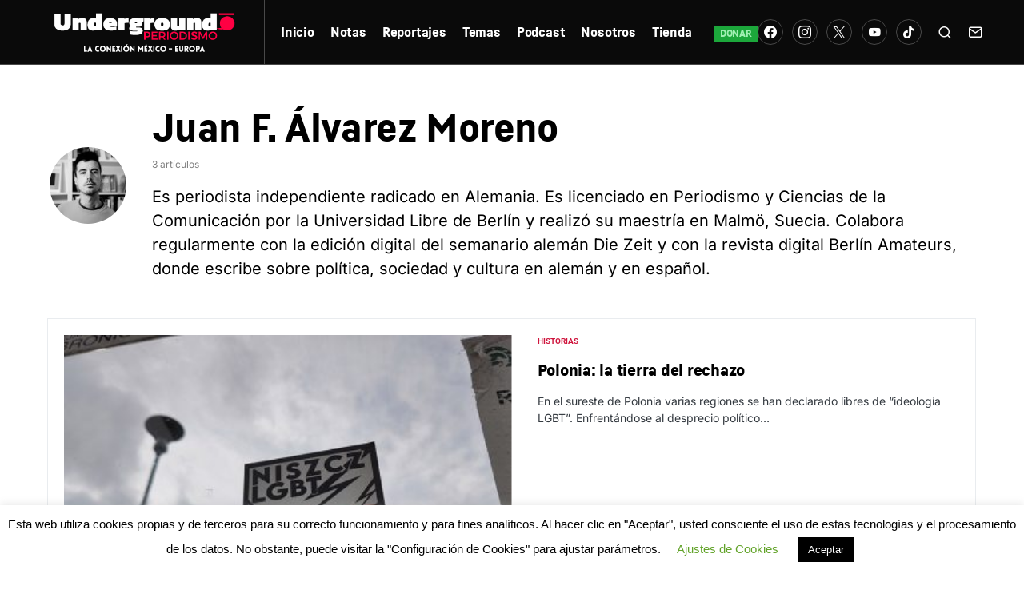

--- FILE ---
content_type: text/html; charset=utf-8
request_url: https://www.google.com/recaptcha/api2/anchor?ar=1&k=6LcscbYZAAAAAKYf8tVyJ-4zv7lgKU8O3TidRFLJ&co=aHR0cHM6Ly91bmRlcmdyb3VuZHBlcmlvZGlzbW8uY29tOjQ0Mw..&hl=en&v=TkacYOdEJbdB_JjX802TMer9&size=invisible&anchor-ms=20000&execute-ms=15000&cb=soovx7wvzz65
body_size: 45644
content:
<!DOCTYPE HTML><html dir="ltr" lang="en"><head><meta http-equiv="Content-Type" content="text/html; charset=UTF-8">
<meta http-equiv="X-UA-Compatible" content="IE=edge">
<title>reCAPTCHA</title>
<style type="text/css">
/* cyrillic-ext */
@font-face {
  font-family: 'Roboto';
  font-style: normal;
  font-weight: 400;
  src: url(//fonts.gstatic.com/s/roboto/v18/KFOmCnqEu92Fr1Mu72xKKTU1Kvnz.woff2) format('woff2');
  unicode-range: U+0460-052F, U+1C80-1C8A, U+20B4, U+2DE0-2DFF, U+A640-A69F, U+FE2E-FE2F;
}
/* cyrillic */
@font-face {
  font-family: 'Roboto';
  font-style: normal;
  font-weight: 400;
  src: url(//fonts.gstatic.com/s/roboto/v18/KFOmCnqEu92Fr1Mu5mxKKTU1Kvnz.woff2) format('woff2');
  unicode-range: U+0301, U+0400-045F, U+0490-0491, U+04B0-04B1, U+2116;
}
/* greek-ext */
@font-face {
  font-family: 'Roboto';
  font-style: normal;
  font-weight: 400;
  src: url(//fonts.gstatic.com/s/roboto/v18/KFOmCnqEu92Fr1Mu7mxKKTU1Kvnz.woff2) format('woff2');
  unicode-range: U+1F00-1FFF;
}
/* greek */
@font-face {
  font-family: 'Roboto';
  font-style: normal;
  font-weight: 400;
  src: url(//fonts.gstatic.com/s/roboto/v18/KFOmCnqEu92Fr1Mu4WxKKTU1Kvnz.woff2) format('woff2');
  unicode-range: U+0370-0377, U+037A-037F, U+0384-038A, U+038C, U+038E-03A1, U+03A3-03FF;
}
/* vietnamese */
@font-face {
  font-family: 'Roboto';
  font-style: normal;
  font-weight: 400;
  src: url(//fonts.gstatic.com/s/roboto/v18/KFOmCnqEu92Fr1Mu7WxKKTU1Kvnz.woff2) format('woff2');
  unicode-range: U+0102-0103, U+0110-0111, U+0128-0129, U+0168-0169, U+01A0-01A1, U+01AF-01B0, U+0300-0301, U+0303-0304, U+0308-0309, U+0323, U+0329, U+1EA0-1EF9, U+20AB;
}
/* latin-ext */
@font-face {
  font-family: 'Roboto';
  font-style: normal;
  font-weight: 400;
  src: url(//fonts.gstatic.com/s/roboto/v18/KFOmCnqEu92Fr1Mu7GxKKTU1Kvnz.woff2) format('woff2');
  unicode-range: U+0100-02BA, U+02BD-02C5, U+02C7-02CC, U+02CE-02D7, U+02DD-02FF, U+0304, U+0308, U+0329, U+1D00-1DBF, U+1E00-1E9F, U+1EF2-1EFF, U+2020, U+20A0-20AB, U+20AD-20C0, U+2113, U+2C60-2C7F, U+A720-A7FF;
}
/* latin */
@font-face {
  font-family: 'Roboto';
  font-style: normal;
  font-weight: 400;
  src: url(//fonts.gstatic.com/s/roboto/v18/KFOmCnqEu92Fr1Mu4mxKKTU1Kg.woff2) format('woff2');
  unicode-range: U+0000-00FF, U+0131, U+0152-0153, U+02BB-02BC, U+02C6, U+02DA, U+02DC, U+0304, U+0308, U+0329, U+2000-206F, U+20AC, U+2122, U+2191, U+2193, U+2212, U+2215, U+FEFF, U+FFFD;
}
/* cyrillic-ext */
@font-face {
  font-family: 'Roboto';
  font-style: normal;
  font-weight: 500;
  src: url(//fonts.gstatic.com/s/roboto/v18/KFOlCnqEu92Fr1MmEU9fCRc4AMP6lbBP.woff2) format('woff2');
  unicode-range: U+0460-052F, U+1C80-1C8A, U+20B4, U+2DE0-2DFF, U+A640-A69F, U+FE2E-FE2F;
}
/* cyrillic */
@font-face {
  font-family: 'Roboto';
  font-style: normal;
  font-weight: 500;
  src: url(//fonts.gstatic.com/s/roboto/v18/KFOlCnqEu92Fr1MmEU9fABc4AMP6lbBP.woff2) format('woff2');
  unicode-range: U+0301, U+0400-045F, U+0490-0491, U+04B0-04B1, U+2116;
}
/* greek-ext */
@font-face {
  font-family: 'Roboto';
  font-style: normal;
  font-weight: 500;
  src: url(//fonts.gstatic.com/s/roboto/v18/KFOlCnqEu92Fr1MmEU9fCBc4AMP6lbBP.woff2) format('woff2');
  unicode-range: U+1F00-1FFF;
}
/* greek */
@font-face {
  font-family: 'Roboto';
  font-style: normal;
  font-weight: 500;
  src: url(//fonts.gstatic.com/s/roboto/v18/KFOlCnqEu92Fr1MmEU9fBxc4AMP6lbBP.woff2) format('woff2');
  unicode-range: U+0370-0377, U+037A-037F, U+0384-038A, U+038C, U+038E-03A1, U+03A3-03FF;
}
/* vietnamese */
@font-face {
  font-family: 'Roboto';
  font-style: normal;
  font-weight: 500;
  src: url(//fonts.gstatic.com/s/roboto/v18/KFOlCnqEu92Fr1MmEU9fCxc4AMP6lbBP.woff2) format('woff2');
  unicode-range: U+0102-0103, U+0110-0111, U+0128-0129, U+0168-0169, U+01A0-01A1, U+01AF-01B0, U+0300-0301, U+0303-0304, U+0308-0309, U+0323, U+0329, U+1EA0-1EF9, U+20AB;
}
/* latin-ext */
@font-face {
  font-family: 'Roboto';
  font-style: normal;
  font-weight: 500;
  src: url(//fonts.gstatic.com/s/roboto/v18/KFOlCnqEu92Fr1MmEU9fChc4AMP6lbBP.woff2) format('woff2');
  unicode-range: U+0100-02BA, U+02BD-02C5, U+02C7-02CC, U+02CE-02D7, U+02DD-02FF, U+0304, U+0308, U+0329, U+1D00-1DBF, U+1E00-1E9F, U+1EF2-1EFF, U+2020, U+20A0-20AB, U+20AD-20C0, U+2113, U+2C60-2C7F, U+A720-A7FF;
}
/* latin */
@font-face {
  font-family: 'Roboto';
  font-style: normal;
  font-weight: 500;
  src: url(//fonts.gstatic.com/s/roboto/v18/KFOlCnqEu92Fr1MmEU9fBBc4AMP6lQ.woff2) format('woff2');
  unicode-range: U+0000-00FF, U+0131, U+0152-0153, U+02BB-02BC, U+02C6, U+02DA, U+02DC, U+0304, U+0308, U+0329, U+2000-206F, U+20AC, U+2122, U+2191, U+2193, U+2212, U+2215, U+FEFF, U+FFFD;
}
/* cyrillic-ext */
@font-face {
  font-family: 'Roboto';
  font-style: normal;
  font-weight: 900;
  src: url(//fonts.gstatic.com/s/roboto/v18/KFOlCnqEu92Fr1MmYUtfCRc4AMP6lbBP.woff2) format('woff2');
  unicode-range: U+0460-052F, U+1C80-1C8A, U+20B4, U+2DE0-2DFF, U+A640-A69F, U+FE2E-FE2F;
}
/* cyrillic */
@font-face {
  font-family: 'Roboto';
  font-style: normal;
  font-weight: 900;
  src: url(//fonts.gstatic.com/s/roboto/v18/KFOlCnqEu92Fr1MmYUtfABc4AMP6lbBP.woff2) format('woff2');
  unicode-range: U+0301, U+0400-045F, U+0490-0491, U+04B0-04B1, U+2116;
}
/* greek-ext */
@font-face {
  font-family: 'Roboto';
  font-style: normal;
  font-weight: 900;
  src: url(//fonts.gstatic.com/s/roboto/v18/KFOlCnqEu92Fr1MmYUtfCBc4AMP6lbBP.woff2) format('woff2');
  unicode-range: U+1F00-1FFF;
}
/* greek */
@font-face {
  font-family: 'Roboto';
  font-style: normal;
  font-weight: 900;
  src: url(//fonts.gstatic.com/s/roboto/v18/KFOlCnqEu92Fr1MmYUtfBxc4AMP6lbBP.woff2) format('woff2');
  unicode-range: U+0370-0377, U+037A-037F, U+0384-038A, U+038C, U+038E-03A1, U+03A3-03FF;
}
/* vietnamese */
@font-face {
  font-family: 'Roboto';
  font-style: normal;
  font-weight: 900;
  src: url(//fonts.gstatic.com/s/roboto/v18/KFOlCnqEu92Fr1MmYUtfCxc4AMP6lbBP.woff2) format('woff2');
  unicode-range: U+0102-0103, U+0110-0111, U+0128-0129, U+0168-0169, U+01A0-01A1, U+01AF-01B0, U+0300-0301, U+0303-0304, U+0308-0309, U+0323, U+0329, U+1EA0-1EF9, U+20AB;
}
/* latin-ext */
@font-face {
  font-family: 'Roboto';
  font-style: normal;
  font-weight: 900;
  src: url(//fonts.gstatic.com/s/roboto/v18/KFOlCnqEu92Fr1MmYUtfChc4AMP6lbBP.woff2) format('woff2');
  unicode-range: U+0100-02BA, U+02BD-02C5, U+02C7-02CC, U+02CE-02D7, U+02DD-02FF, U+0304, U+0308, U+0329, U+1D00-1DBF, U+1E00-1E9F, U+1EF2-1EFF, U+2020, U+20A0-20AB, U+20AD-20C0, U+2113, U+2C60-2C7F, U+A720-A7FF;
}
/* latin */
@font-face {
  font-family: 'Roboto';
  font-style: normal;
  font-weight: 900;
  src: url(//fonts.gstatic.com/s/roboto/v18/KFOlCnqEu92Fr1MmYUtfBBc4AMP6lQ.woff2) format('woff2');
  unicode-range: U+0000-00FF, U+0131, U+0152-0153, U+02BB-02BC, U+02C6, U+02DA, U+02DC, U+0304, U+0308, U+0329, U+2000-206F, U+20AC, U+2122, U+2191, U+2193, U+2212, U+2215, U+FEFF, U+FFFD;
}

</style>
<link rel="stylesheet" type="text/css" href="https://www.gstatic.com/recaptcha/releases/TkacYOdEJbdB_JjX802TMer9/styles__ltr.css">
<script nonce="Qb2HRYDtqK4rod1FdiHQiQ" type="text/javascript">window['__recaptcha_api'] = 'https://www.google.com/recaptcha/api2/';</script>
<script type="text/javascript" src="https://www.gstatic.com/recaptcha/releases/TkacYOdEJbdB_JjX802TMer9/recaptcha__en.js" nonce="Qb2HRYDtqK4rod1FdiHQiQ">
      
    </script></head>
<body><div id="rc-anchor-alert" class="rc-anchor-alert"></div>
<input type="hidden" id="recaptcha-token" value="[base64]">
<script type="text/javascript" nonce="Qb2HRYDtqK4rod1FdiHQiQ">
      recaptcha.anchor.Main.init("[\x22ainput\x22,[\x22bgdata\x22,\x22\x22,\[base64]/[base64]/[base64]/[base64]/[base64]/[base64]/[base64]/[base64]/[base64]/[base64]/[base64]/[base64]/[base64]/[base64]\\u003d\x22,\[base64]\x22,\x22XsKew4oaw6fChcO0S8O6wod+OsKoHsK1eVRaw7HDrz3DpMK/wpbCsXfDvl/DiTALaB8XewAWV8KuwrZOwrtGIxo1w6TCrRtrw63CiUVDwpAPKEjClUY2w63Cl8Kqw4B4D3fCmF/Ds8KNJMKpwrDDjFA/IMK2woPDhsK1I1Qlwo3CoMOYXcOVwo7DriTDkF0JfMK4wrXDrcOVYMKWwrx/w4UcMWXCtsKkNwx8KiLCnUTDnsK2w4TCmcOtw6vCs8OwZMKXwrvDphTDiw7Dm2I+wrrDscKtf8KBEcKeFXkdwrMQwoA6eAXDkgl4w7rCoDfCl3l2wobDjSzDp0ZUw4fDomUOw5YBw67DrCDCsiQ/w6vCsnpjH3BtcWLDsiErGcOeTFXCq8OaW8OcwqNUDcK9wofCnsOAw6TClhXCnnguFiIaGF0/w6jDnStbWAfCu2hUwpTCqMOiw6ZTE8O/[base64]/DlTLDkkvCjcO2wr9KEh7CqmM/wqZaw79yw6FcJMOrNR1aw4XCgsKQw63CviLCkgjChU3ClW7CgTBhV8OvE0dCFMK4wr7DgRMrw7PCqjPDq8KXJsKCBUXDmcKLw4jCpyvDhjI+w5zCsRMRQ3F3wr9YLsOjBsK3w5DCnH7CjUjCtcKNWMKcBRpeRSYWw6/Dm8KLw7LCrXlqWwTDniI4AsOhZAF7TwnDl0zDgzASwqYcwqAxaMKKwpJ1w4UNwol+eMOlU3E9KR/CoVzCjzUtVx0pQxLDmMKew4k7w7XDs8OQw5t7woPCqsKZOgFmwqzCtTDCtXxPS8OJcsKuwqDCmsKAwqfCisOjXWvDvMOjb1XDnCFSWGhwwqdOwqAkw6fCvsK0wrXCscKAwqEfTj/Ds1kHw5zCqMKjeTJow5lVw51nw6bCmsKzw5DDrcO+RSRXwrw9wqVcaSnCt8K/w6YLwox4wr9EawLDoMK4BDcoABvCqMKXLcOcwrDDgMOQWsKmw4IsOMK+wqwjwr3CscK4a3Nfwq0nw49mwrEsw6XDpsKQW8KCwpByXQ7CpGM6w44LfS0+wq0jw5vDkMO5wrbDsMKOw7wHwrhNDFHDmMK2wpfDuFPCoMOjYsKDw5/ChcKnasKtCsOkXirDocK/dmTDh8KhGsOxdmvCjMOQd8OMw7VvQcKNw7PCqW17wpAQfjsXwo7DsG3DrcOXwq3DiMK8AR9/w4vDlsObwpnCqmvCpCFQwqVtRcOpbMOMwofCtMKUwqTChn/CgMO+f8KxDcKWwq7DvGVaYXZPRcKGVsK8HcKhwpnCrcKKw6Qow5tDw5LCvwgHwrjCoGDDkVDCtnjClFw4w7PDpMKEF8KLwodzQjEJwrDCpMOeK3/Cs2B7wr1Dw7NaaMOEUnQFZcKPHn3Dogt9wp8jwrTCuMORdcKxYcORwo1Mw5/DtcKWYMKufcKAbsKeHlg6wqzCisKqEC/Dr2vDmcKBdHAlLjEyOy3CusO4EMKcw5F+AcK5wpxFBUXClhXClEbCt0jChcK9eT/[base64]/DpcKhMQTDpMOedcOpwqHCgzrDtcK1NA4RMcOQd2o8ZcO+Hg3DjA8rO8KRw4LCtcOxK3DDiEnCusOWwrbCtcKfScO9w6PCjDnCkMKdwrhewpEiOR/[base64]/DtMKyPhkJw4Axw7nCqcK4YADCq8OPe8OTbsKPc8OXf8KbDsOtwrjCuyl1wrdSd8OSNsKXw5xzw7h6R8OQaMKKUMO3A8Kgw68LMkPCjnfDicO6wp/DksOjS8K3w5vDgMKpw4ZVAsKXBsOjw6UIwqpRw6d8wpBSwqbDgMOXw4XDvWtyY8KxDcKcw69nwqTCncKWw4k1VAdfw4rDm2pYKz/CqEMuAcKAw4gfwp/CqwVdwpnDjhPDlcOMwqjDqcOhw4PCnsKewq5ybsKODQbCosOjNcK5X8KCwpQ6w6LDtVgbwoXCkV5hw4fDp1NyUh/DvnHCgcK3wr3DtcO/[base64]/wq/CilnDv8Kcw50XwrVGw54ySsObwotcwovCuCR7OnjDtsO1w6ICTmYvw7XDhzrCosKNw6Epw7DDtT3DuhFCShbDgG3DjT8LCEvCjzTCjMK/w5vCm8Ktw4JXdsO0W8K8w7/Dlx3DjEzCqhHCnUTDjmfDqMKuw4NJw5Fmw7phPXrCtsO7wrXDgMKIw53Cu1TDjcKVw5VnGw5pwqgjw4dAUS3Cj8KFwqsMw7ElKTzDjMK0UcKFQ3QcwoRpGmbCmMOewqXDo8OKRHHClFnCqMOtScK+IcKowpPCrcKQDWdhwr/[base64]/CmcOqwq7CsGgow4hDwoPCoEfDiMOTwrAlwq0wTC7DojTCs8K3w50kwp7Cv8K4wrzChsOeKVsgwrrDvUFpAl/DvMK1V8OcFMKXwpVuX8KSHMKbwoEwF18iBSNPw53DnFHClycKJ8O0NV/Dj8OXeRPDqsOmasKzwpZ5X0rCmBpjVjPDoW12wqF1woLDrUo3w5MyCMKafHoOF8Osw6AvwqoJCAJAH8OSwos1WcKDIsKOYMO9RyPCvsOTw6B7w6jCj8OMw6zDp8OGSQbDmsKRBsKkMcOFLS3DnGfDmMO8w53CjsOMw4V+w7/DocOcw73CtMOdQyVxD8KEwqlyw6fCuWR0Zm/Dnl0pbcK9w53DiMO2w607dMKNOcOQSMK1w6jCvCReKsOCw6fDmXXDv8OXbAgqwpPDrycLBcOQbXDCjMKzw5pnwq1LwpzDthxMw63CocOQw7TDplh3wpHDksKDCWVMwrfCtcKVTcKqwolUfxB+w58qw6DCi3QewrnChw9fdhbDpC/CoQfCmMKQIMOYwpgtUQzCjgbDvi/CpB3DgXUZwqpXwoZvw5zCkgLDuDfCk8OEP2fDkmrDt8K3fsK7OBpxFk3DgWsawozCv8Kcw47DlMOjw6vDrx/DnzDDgE/CkjHDgMKQB8KHwpw5w6pFdG9tw7HCvmJAw74rBV5Aw4pELcKwOBfCintIwoUKasKsKMKow6Ycw6/DucOWc8O6M8OWNXgpwqzCmcKob2BsTMKzwoQwwoHDgSDDsHHDpMK+wr89Z10rQHZnwrZVw7Qew4Rxw5hDNWIsP0vCiQNhwoNYwo1xw5TCjMOew4zDnSbCvcKYNB/DgXLDucKNwpgiwqdLRSDCrMK8B0ZVZENGIgbDhBFyw5XClcKEHcOxf8KBaXwBw4Q7wo/DicOOwpkGEsOFwoxgJsKew7sbwpQIJB1kw7XChsOww67Dp8KGUsKswopMwrHCucOVwqt8w58rwqjCs3grQSDDk8KEZ8Ktw6p5aMOuCcK+WgjCmcOzOxZ7w5nCicKsYsKQPWTDmQjCssKJRcKcIcO6QsOUwrwjw5/[base64]/G2PCsCkWHwQtM8Kzw6vDgxTDmsKQRUQJwqRhw4TDp0sZLsKyOBjDsXUbw7XCq1QaQsO4w67Cnz1WUT/CrcK6dAoKcCXCuH4Uwo0Rw4ocUHBqw4whKsOtWcKBA3cEKHgIwpHDhsK2FFvDogFZUADDvyRRa8O/VsK7wopId2JEw7YQw7nCnTTCgsK5wo5aM0XDgsKZD0DDmFk2w4MnORZTIwJxwq/DqcObw5TDgMK+w7nDiVfCvGFPPcOcwpZ2bcK/DV7Du09vwp7CjsK9wq7DsMOqwq/DogLCiSHDnMOmwoZ4wonDhcOzbFwXMsK6w6rCki/[base64]/DmgPDm8O5H8OmI8Opw6fDi8KieipaMQzDjml9N8OGJsOBcT8LD3Aywpkvw7jCgcKsPjMPPMOBwprDhcOEKcKkworDjMKQOnLDi0Inw74LD0law4Zqw5/Dl8KtF8KbDAMwd8K3wpUeaXNSRn7DpcKWw4scw6zDowDDnSUacWVQwqZBwqLDgsOvwpt3wqXCkRDCiMObBMOhw5LDuMO3RjPDmxDDrMOmwpAgcBE3w6w9wqxbw4fCll7Dnw8vH8OyXAx3wpvCoR/CkMOzK8KNAMOVIMK+w7PCo8KVw6J7O2tqw5PDgsOFw4XDtsKvw4oAY8KaV8Oww71WwonDhGPCncOAw53CnHDDvVBlERfDq8OWw7IMw4bDn2DCoMOXZcKrOMK6w7jDg8OIw7JUwprCtGXCuMKZw77DkHDCvsOmK8K9GcOidRDCscKBacOuBWJKwrZHw7vDnA/DiMOYw6tGwrsIUWtVw4fDvcKyw4/Dm8Otw4/DvsKZwrQIwrtKPsK9QcOIw73Cq8K+w7vDiMKqwr8Mw73DiwRhYHMJBsO3w58VwpLCrlTDnj/[base64]/CqsKoOcKCIDgJw4DDncKmwq7CqSxmwqPChMKyw607M8OSGsO/KsOhDARmFsKYwpjCqVp/UMKeeWUtYyXCi3HDssKoFilmw6/DvlxcwphlJAPDvCFMwr3DvBvCvXAEYVxuwq7CpGdUYcO3wpoowrfDozkjw4LDni5JasOMVcKsGsO+V8OCaEPDnBJPw4zCujHDgy1bVsKRw5BUwqPDosOTUsO/BnLDgcOxb8O4ScKdw7XDssKMCSNlVcOVw7HCpVjCt2wXw5gXccKmwo3ChsOFMSsGU8O1w6fDlHM+UMKNw7zCvVHDmMOJw5dzVF5dwrHDvVzCscOQw6Y2w5fDosKaw47Dpn5wR1nCp8KXGcKkwpnCncKhwrouw7HCqMKwOX/DnsK2WA3CmMKXVA7CrhjCm8KCfzXDrDLDjcKXw4VXFMOBe8KoL8KGACLDvMOwVcOOEsOqA8KfwovDi8K/cklpw5nCt8OoCVTCgsOCHcK4DcOewq9owq9vasKQw6PDlcOufMOXGCzCkxjCncKwwr0IwqRMw45qw4DCuHzDsmvCmBnCuz7DmcObY8O9wqbCtsOCwqbDhsOCw7DDjWQcB8OeJVnDvggWw4jCkm4Ow4t9PlLCoCzCnGnChcOQdcOeV8O9XsO/WxVcGWsEwrRlGMKSw6XCpSF0w5QFw7zDncKce8OFw5Z8w5nDpj7CmhE2DwrDr0rCsDM9w69nw6tSFFjCgcO5w7TChcKVw5E8w7nDu8ORw4R/wo4ea8OYF8OyU8KBb8O+wqfCiMOyw5vDocK/CWwbEgdQwr3DgMKqJhDCoQp9L8OUZcO/w5rCj8KLGcOzdMKuwpfDo8OywoDDjcOFCQ99w4hCwr42DMO2KMK/UcOywp5uDMKfORXCvE3DlsKOwosqagPCrDbCtsOFe8KAZsKnFsKiw5wABsKlS20KVSvDglzDsMK7w6FFFnrDoDZqViN8dhEZIsOBwpnCqMO5fMOCZ2wxPWnCqMOFa8OUHsKowqAeVcOQwpZ4B8KCwr4xFSc/NiY6Vz8JSMOUblHCrRnDsjguwrkCw4LCmsKpThBtw5tdO8KAwqrCkMKAwqvCgsOGw5TCicO1HcKswp42wpvDt2vDhMKGZsO+dMONay3DgmFkw700VMOMwrzDqFECwpwZTMK4EBnDocOjw6FNwq/CsWgvw4zCgXZgw67DrmULwql5w4VZOnHCqsOdJcKrw6QuwqrCucKAw6TCmWfDrcKJccKdw4DDhMKHRMOWwpjCo2XDpMOwCx3DjFoZUsORwrPCj8KALxpfw7RgwrhxHn4pTcKewoPDnsOcwrrCql7DksOQw4xIZQbCssKyOcOfwqbCkXszw7/CqsKtwp4BGMK0wp8Uc8OaHgLCh8O6BSrDkkvCsg7DkDvDrMOjw4wXwr/Dg2RoNhJEw6/DnmbDlwt1F2gyLcOKWsKJRVTDi8KcJUMeIAzDtHfCi8O1w4Yqw43Do8KFwq1Yw55ow6bDjCfDisKpXUPCvVHCrTQfw4XDk8KYw6tIc8KYw6PCsXQXw6DCi8KowpoGw57CqTpSM8OUZz3DlsKBZMO9w59lw5w/JiTDhMKYfGDCj19wwr8QRsOqwqXCojjCjcKtwpJTw7zDqgE/wp4nwq7DnRXCnUXDr8O2wrzClB/[base64]/DnnZNw5cawoHDqsK/TFoUwqPDgT4Lw73DpXDCnkoLY1rCgMOVw5vCnzdZw5bDu8KbBGVawr3DlS92wqvCt2tbw4/ChcKLNsKHw6RtwoowV8KsYzXDrsKjHMOBaCLDrmV5D3RUNVDDmUB/HHjDjMOYDVU5w6hqwpEwK20ZJ8OtwojChkzCusO+eTvCl8KoNCs7wpVOwpt5UMK3dMOSwrcZwpzClsOiw4QiwqhhwpkOMR3DhUnCocONBEhkw7DCsWzCgcKdwo0aA8OBw4zCl1oqecOEGFbCrcKAfsOQw74iw5Rdw51uw60JP8OTYxcZwqVIwpPCs8OPZEQow5/CnDcZJcOgw7rCm8KDw78VTDPCm8KbV8OkMybDkybDt3HCscKANRLDmSbCjlDDpcKMwqDDlUFRLnghIiQVJ8KbIsKbwofCtUfDqxYQw57CnTxAIgDCgg/DjsOXw7XCuDMuIcK8wpYxwphdwozDvMObw4QfVcK2ODMdw4Y9w4fCpsO5WxAxewYBw6MEwqgVw53DmFjCg8KTw5I3IsKNw5TCjk/CokjDssOVU0vDs0RhWBDDssKRaxENXwHDh8OxXjx1acOSw6lSPcOHw7rCiBDDvmNFw5F0Fnxmw5U9WWLDoX7CozPDoMOIwrTChy05e1PCr30Gw63CkcKFZXteAmjDgA0LeMKQwqzChVjCiD/CksObwprDjzPCmG3CvcOqwozDncK4SsOgwqUqcm0EVTLCg07CiUBlw6HDnMOIVS4wP8OYwqvCnB7CkCo1w6/DriluLcKtPU/Dnh3CvsKZB8OgCQ/Dh8O/[base64]/CuMOIw7JZA3RVw6vCvEbCkDwww67DmyLDjxJxw4fDjSXCr3sLw5nCjxvDn8O+DMOOWcO8wovDrAHDvsO7KMONXnBvw6nDkyrCgcOzwqzDssOSPsOUwp/[base64]/Do8KmfsODwr9MU8Kiw4LCmMO0ByTCmMOdw4Baw5rCucKlVg41VsKmwoPDjMOgwq0GCApFFCwwwprCnMKEw7vDnsK/[base64]/DnlzDkE0MwqMywp/[base64]/QWrDs1TCiMKaTGVpwqtTf8O6KcOewqQjM8KtwoJzwowhRWBvw5w/w5opJcOfIXzCtRLCjDpnw6DDosK3wqbCqMO6w6TDqQHCsETDmcK6YMKUw7XCi8KgHMKiw47CsBV3wokvP8OLw7MtwrBLwqTCkMK/LMKMwpFxwogrWSnDosOZwoTDixAqwp7DhMKdPsOswowbwqXDgHTDvcKGw7fCjsK+LTPDpCfDrsO5w4gmwoLDu8K4wqxgwo81AF3DmFrCtH/Cn8OMJsKJw5oxdzTDqsOfwpx7CznDq8OTw4LDsCXDhMODw7bChsO/T2AxfMOPFF7Cu8O7wqFCMMOowo17w7c0wqHCr8KZH2/[base64]/ZEXDnMOQwrLDnQ9lDcOvwqHDvsObwrbCtMKPbwjDs1XDqsO2OsOJw4tbW3AibTvDpWF+wqnDjHt+dsOmwr/Ch8OVYCoewrZ4wrDDiybDu0cmw4wyRMOZcxd7w4bDq1LCsU1dYUTDgA0rfcKhMsOTw4fDo2UqwotMH8O7w4DDhcKdBcKXw77ChcKhw5tGwqIoRcKTw7zDvsKGEVo7S8OaM8OkH8Oww6VuS3cCwqQWw7Zrezoea3TDjUVkKsOfa3IeTWgJw6twLcK/w7vCmcOmChcdw5JIP8KkGcOcw68aaUDClVY2f8KQRhjDncOpO8OBwqZgI8K0w6PDhGIew6tawqZjdMKrGADCnMOhAsKgwrrCrMOrwqYjT0DCnlDDgxArwocUw6/Ci8K6OEDDl8O1LWXDkMOFSMKIZCDDlCFtw5dXwprDuSUyNcKHKRQuwoVeSMK4wp7DpHvCvHrCqD7CqMOEwrvDp8K/fcKGem8NwoQRQU9rVcO6YEzDvsKWCcKjw65OMg/[base64]/[base64]/DicOUwqNsTw5ywrIrw7bCuSgSw6nDlm5WXT7DpsOYKhxiwoVowqU5wpDCsSl9wrTDi8KgGAI8Py4Fw6M8wrjCp1MSR8OrVCMow7vCpMOtU8OIPHDChMOXJsKRwpjDqMOhIT5HdHcZw5vChzEwwovCisObwqLCg8OMOwLDlX9YUn4Hw6/DlcKyNR1EwrvClsKmdUokPcK+HhVaw7khwrZnQ8ODw7xLwoLClVzCuMODN8OtJlYkGWEmZcO3w54DTsK0wqA+w4wtX05owr/DoDZowqzDhX7Di8KQRMKPwrN5Q8KlQcOBQMOMw7XDknFtwprCgsOuw5k3woHDjMOUw4zCjlHCjsOhwrQkHBzDscO7SzBdCcKEw6U7w5QpAip2wooQwrRXUC/DjVcfJsK2T8O1XcOZwrcXw48VwpbDumJ6aFPDtx0/wrRqKwQCLMKnw4LDsC0/SHzCi3jDr8OzE8Oqw5rDmMOCQBAXFT1+LgnDhkHDqEDDmSkBw5VWw6Z0wrRAfiNuKsOufUdxwq5QTybCqcKpVnHCpMKTFcOoLsKHw4/Cm8Kww6dnw6xrwq1pbMOGbcOmw7vDosOtw6EiB8Kawq9+wpXCg8KzD8OkwqYRw6k6aC5fXyNUwqbCgcK5DsKXw7IRw5bDusKsIsOMw7zClTPCtCnDmTNnwoQoPMK0w7DDm8KTwpjDsATDuHt9I8O1VSNow7HDrMK/UsOKw6l3w5xVw5LCinzDp8KCCcOCVwVIwqhlw5RWf3Aewpdww7nCgxENw5JbXsO0wrbDpcOBwrpFTcOhSQFvwoBxWMOSw4XDkgzDrFB9Mwd3wocrwq7DrMKUw47DrcKbw73DksKIfMOswr/DuwM7PcKVR8KswpZxw4TDgMOSekjDh8OEGivCusOPeMOvDSBxw4fChCrCt1HDmcK6wqjDksK/fyFMOMKxwr1UbVEnwo3Dg2NMMsK+w4DCr8OzAETDpSxPbDHCvALDlsKJwo/[base64]/CucKUdm7CmBcUOSPDicOpSsKjE1PDo3vDusKDQMOqPsOxw4jDvHV5w5bDosOzS3Afw7/DvALDi05QwrNpwr/DuHNVYwzCvxPCrQMrM13DlA7DvAvCtjbDqlUIGFsfL1zDjw4FE0Qjw71KNMOAVEsiG0PDq2Nawr1JVsODdcO0Rml0dcKfwr/CrWJmKMKWSsOMSsONw7tmw5Jmw6nCpFoswptpwq/[base64]/[base64]/woDCqUTCv18Uw63DlFNVWMKBwq/CjRpgw4QzesO8wox1CCgoYx0ZO8KxTS9tY8ORwp1XfV9Cw6lswoDDhsKjVMOUw4bDlDPDu8K5T8K4wr8aM8KFw4x/w4oqUcOkO8KFcWrDu1vCi3bDjsKNYsKJw7sEcsKuw7oGQsOgMcKMGSXDksObAj3CgB/DksKeRjPCgyB2wogHwoLCn8OaDQzDpsKnw4Z/[base64]/Cgj97dcOCw5fDoMKuRmfDmEnCmsKKNsO1HkDDvMOaMMOdwp7DsxtXw63CpMOEecORP8OvwrnDryZJGBbDk0fDtDZlw5VaworChMKAWcKqX8K+w5wXKCoowqnCqsKZwqXCtcO5wo55NAZlXcO7JcK3w6BhTxBVwpdVw4XDhMOsw7A4wr/DqClqw4vDvmgUw4vDmcOGBnjDisOGwp1Kw7nDjg/ClT7DtcKkw5VVwr3DnUTDn8OYw4YPTcOgCmrDvMK7w5VeL8KwE8KKwqJCw4QMC8OkwohFw5MuUQrDqhg3wqAxWwfChTdXEAXCjDDClUsEwo8bw6HDpWt6Q8OfXMK3OjPCnMOpw7fCsHJFw5PDk8OQCcKsMMObXgZJw6/DpcO9KsOiw4F+woIQwrzDvyXCpU8nekwxU8OIw7oTM8Oaw7HCusKew48UcyhXwpHDkinCrcKQYnVlK03Cl3DDo1A8fXxHw7vDn0EBZ8KQaMKpIV/[base64]/J3BwHcKMwoPClMOyw4PCuSHDgsKWwqrCpG7DvWXCswbDr8KVf2nDvRPDjBTDsEI8wqpYwpI1wqbDli5Ewr3CvyQMw67DhTrDkBTCvCTCp8OBw6gYwrvDn8KFDU/[base64]/wrU2woPDoMKCFsO3woI6wp3Di8Oewqopfl/Cl8KRRMOLCcOuRkhxw54sX104wpTDmcKBwoBFfsKjJMO6O8KtwpjDl1HCjjBXw4DDq8Ouw7vDtjnDhEsSw5YkaDfCrSFaGcObw7B8wr/DhsOUTjgDIMOoI8OswrLDsMKbw4/Dq8OYFTnDgsOtaMKIw6bDkjfCo8KJL0ZVwrk+wpnDi8KGw4kBI8KzTVfDpsK3w6jCiF7DnsOuaMOLw6p9eQQxBwsrLhJpw6XDjsKQZHxQw5PDsy4OwrpmYsKvw6bCoMOaw5DDqEceIHoPdSphPUJtw43DsAsLAcKBw78Kw6/DpQ9ncsO6E8KJf8KdwqrDisOzXHpWcjbDn2sBAMOPI1PCnyRdwpjDgcOGVsKaw4TDrHXClsKcwoVowpBHZcKNw57Dk8Opw6J8w4jDv8KDwo3DpBPDvhbCpmzCncK9w5jDjAPDjcKtw5jCjMKyPGwgw4ZAw69PMsOWSTbDq8KvX2/DhsOkMXLCuynDo8KXKMOeaHwrwpjCtVgaw44dw7s4wq7CqjDDuMKNEMK9w6krSSAzFMOSAcKFGGvCtFJiw4E+aFlDw7zCscKESnjCil7Ct8KDEXPCp8KuaC5UJcKww6/CkhJbw5DDr8KFw6DCigwgb8OiOBUecwRbw4UvdARwVMK0w6FbPnhAa0fDg8K6w53CrMKOw55XXT4hwojCtQTClgTDpcOVwq4bS8OhE14Hw5tCEMK1wps+NMOLw78EwqnDiXzCncOaE8OzFcK/[base64]/[base64]/wr3CtXVwWMOXV8KEQyzDsQURfMOTw7fCucOhFMO7w65/w6zDjyEOJ3c+CsOIF0zCt8Oow74HPsOywocQBGQTw63DpcO2wozDsMKIGsKjw6Z0DcK8wq3Dqi7CjcK4SsKQw6Alw4rDshgAMhPCi8OfS0BDIsOfXQ1NBE/[base64]/CgMOqbW92c0LDvGVFw53DizJew4XCgMO7E8K7bgnCq8OnalrDmVAERxrDlsKrw74fZsOVwrVKw5BxwrAuw4TCuMOXJ8Ocwps+wr0zH8OtecKhw4HDkcKuFCwKwovCt19hLW9/acKYVhNNw6DDmnjClydhbsKKP8KMZDnDjhTDo8OZw4/CoMOXw6EiO3jClR1YwqxkTAkAB8KIf0JvCVXCqx5lS2VaSjpFaU4YEz3DsVgpeMKpw7x2w7bCucOZIsOXw5Y6w6BWX3bCisOfwrNOMUvCoixHwrrDrcOFL8ObwpJrJsKiwrvDmcOyw5/DsTDChMKGw6xPTDLDhcKEMMKUH8KBYApHGkxnKw/CicKTw4PCpxbDm8KNwrhcWMOtwoocFMKtcMOJMMO4O2/[base64]/CiU7DnQfDmQoXfwLDhsOowqwhH8K1w5BzH8OqFcOqw4M3E23CqiLCuh/[base64]/DBFyw7NDbQgiwpQjSiHDrMOeNiYMSlcSw4DDg0AWfMKhwrQxw5rCqsORFAZwwpDCiARqw6caNFDDnmpDNcOnw7hQw6HClMOmUcO8Dw3Cumxiwp3ChMKHYX1zw4LClEoFw5LCtHLCs8KJwp0bDMKcwqtnQsOuDDbDlzZTw59twqY3wr/CgyrCjsKoJk/CmgnDhwTDgSbCgUFqwrIQd23CjHrCjlUJE8Ksw6fDgMKPESDDhUplwqTDkMOkwqlHOHPDsMO3ecKPJsOfwoFONivCmsK1RR/[base64]/Djihlw5HChcK9I8KFw6PCisO9w7Q0ZhwfJMOLYsOPKCkNwqoUJ8Ouwq3DlzMKACTCv8Kaw7NeDsOrbFXDisKUE3Vzwrxqw4DDhUnCiE9FKhbClcKOM8KAwr0kbQxiNSAkf8KGw4x5AcO7FcKpRhREw5XDicKrwoUAFkbCjBfCvcKBciNjYsOsF1/Co3PCvSNQZzk7w57DtMKnwprCjUDCp8OzwqICfsK3wrjChRvCqsK/Q8KUw5kXFsKbwqrDkFHDoQTCrcKzwrXChzrDrcKxHsOgw4LCoVQbQcKcwpp4fMOiWRxkXsKVw40qwqFCw5LDlHw3wofDnGl1NHR4NcKJGXU8CkTCoH4WekxhOhBNfGTDu2/DqjHDk23CrMK+HUXDuD/Dri5Kw6HDoVopwoFtwp/DiW/DhQxuenbDu2gOwq7CmX/DgcOpKGbDp2IbwpNCDBrChcOrw50OwobCpgVzAloTw50QaMOQGyDCq8Opw7hracKeFMKcw7AAwq9QwqRAw6/CgMKIUTzCvgXCvMO9U8KPw68Kw4vCs8OVw67CgQPCmF/CmiIwKsKlwpk7woUzw7BdesOLBMO5wrnDt8OdZEHCv2/DncOJw4rCiEbCv8Kjwr9Qwq9DwocDwppCUcO3XV/CqsObeWl9L8Knw7R6UkAyw6clwqrDh0NoWcOqwpwHw7dyE8OPe8KEwrHCgsOnfmfCvn/[base64]/Co8KQwp/ClsK6JcO+w4PDh8Oow7PCmmzCsnk6wq/CqMOLw6o5w5trw6zCj8K0wqdnW8K/[base64]/DnizCpwJxwq4Hw55ENRIFwpPDqMKfYlMmf8O7w4hXLDkMwoJXExXCmVxJdsO2wqUMwoNiCcOhTsKzdAERwobChRp9VBU3dsOKw7s7X8K0w43CpH0gwr3CkMOXw7tLw4ZPwq/CksO+wrnCt8OaGk7DiMKPwq1iwoNDwo5RwoUiO8KEasOrwpAmw48BITLCgH3CgcKXZ8OiPTcCw6s0ZMObejnCiAoIbsOtL8KBRcKvQsKrw5nCr8OjwrTChsKODcKOe8OgwpXCgWIQwo7DmR/DjcK9YnHComlYL8OuXsKbwoHCjTFUf8KtK8OfwoNAS8O9TygsWADCkgoIwobDj8KLw4ZAwqwyFFtJBhLChGDCqMK9wqEISWhRwpzDvhDDtV4ZNikvWcOZwqtmNRd6V8OIw4rDuMO5VsO7w7R+IRgPC8OCwqYYHMKjwqvDhsKJO8KyDARUw7XDk1/[base64]/[base64]/DgMORe8OKXSU4FMOMdDJYRMKqw6RUwobDnxTDm0DDpgliawArY8KIwozDj8KEfnvDmMKzP8OVOcKlwrrDvjgJMigawpbCmMOUwoNfwrfDshHDrlXDj0cyw7PCrV/[base64]/f8Kqw6/DhcOdwr/CiCg1egDDpkzCs8Omw43CkivChhXCtcKoXxLDv2rDkX7DlxvDj1nCvMKrwoAadMKRJWzDtFtpAzfCncK+wpUnwo8tfMKqwrZ4wpjCmMOFw40rwoXDq8K7w67DskzCghUgwo7DiiPCuRkgY2JBSGgbwplqSMOAwpxswr9vwprDrFTDmUt0XyJKw5fDkcOeAw97wo/Dq8Kbwp/DuMOMBG/CrsOCTBDDvArDhAHDr8K6w7XCvg13wrA6DAxVGMK6DGXDkXk1X2TCnMKZwo3Di8KeYjjDkMOAw6cNPsOfw5bCpsOiw6vCh8Opd8Owwr0Kw681wpHDicKzwqLDhMKawqnDm8KgwqrCgllCUgDCk8O0HMKwAm9HwohgwpHDhMKVw4rDqxbCg8KXwo/ChVgRBX5SGHzCrxDDm8Oyw4A/woElFMOKwpDDg8Odw4cHw7BRw505woF7wqM4DcOVLsKeJ8OKe8KNw58QMsOGV8OUwrvDliPCksOWC2PCrMOuw4Bpwq5IZGNIeTjDgFZtwoLCqMONZFsSwonCnA/[base64]/IHwGw4VELcOPw58tBMOTNcKwWcK+wr/[base64]/Cg0TCpMOMw5EkwrggXsOUNgPCqSxTwqnCisO3wpDCizfCmlcZVsKVYMKeYMOFS8KbJ23CjhElHxoxP0jDiBdEwq7DiMOvT8KTw7MTIMOoEMK6ScK3DVAoYwtAOwHCqmYRwpxww6fDpnEvasKxw7HDlMOBAcKIwowSWWkvasOSwpnClk3DoS/CgsOxN29vw7kbwoBTKsKCcGHDlcOYwrTCj3bCoh9cwpDDtXHDhT/DgjpMwr/DgsOhwqYGw4c9acKXBm/CtcKbQsOwwpLDtEpPwqnCvcKGH3NBQ8O/HDsYbMO9ODbDo8KuwobDtEtUaDYEw6XDncOiw6BDw67DmXLCjnVqw7rCj1RGwq4yESMvMRjCvcK9w7TDssOsw5opQR/DsnUNwrI0E8OWMMKVwqHDjS9QUCnCpj7Dt3cyw6Qyw6XDsDZ5dkdcNMKVwolFw418wrQJw7vDoRvCoDvCgsKKwo3DnT4EVMKqwr/DkEojTcODw67DvcKMw5LCqD3DoG5VcMO+B8KLM8KQwp3Dt8KkF1dQwpLDkcO6J3h3McKAJzHCpWkLwocCRXpATcOFNGvDnEXCmsOICcOcXhLCgnEvbMOub8KOw5TDr3lqfsKSwofCl8K5w5/Dvgdbw6BUbsOWw5w7JWfDsDVXMVRpw7gTwqJKb8O1HhlQMMKtXXLCkmYZQcKFw6QiwqHDrMOzN8Krw4/DksKWwr81AS3CgsOBwqXCqFjDoW8OwrNNw4luw5HDpk/CgMKhNcKkw6o7NMK5cMKlwq5WNsO6w7QUwqvDocO6w4vCuTLCiWJMSMOow4keKz7CksK3OsOtfMKGe2xOAVbDqMOhdR5wacKLWMKTw7R0ESHDikEeVzxUwrMAw6QXecKRR8Okw47DvT/[base64]/Dmyd4wrrCncOTIMOmw6lyw5JqH8KZw55zNMKFwoLDpETCssK1w4rDmCErPMKcw51LYhPCgcKqUUrDhMOyQwdpIHnDkn3CvhdZw5gtKsKMQcOywqTCp8OzXBbDmMOfwqfCm8K3wp1jwqJ+YMOJw4nCkcKZw4rChULCtcKyeCBLUi7Dh8Knwrx/Nxgzw7rDmFlbGsKdw5NLHcKibHTDpBLCrGbDgVYNCjPDuMOvwrBQYMOKEirCuMKRHW8Mw47DtsKdwozDo2HDhldBw4ErfsKMBcOJaxctwpjDqSnCmcOHJEzDpXdrwonDp8KgwqguDMOle3bCr8KzYUDCqW1OXcO/[base64]/w4zCs8Oawpcmw5h2DsOxNnFZw41yH8OLwqxywqopwprDucOYwpnCtgbCtsKYa8Khb3FjWVNrdcOPRcOBw59gw5PCscKIwqDDpsK6w5bDg11vcC1mFDFOVANDw77DksKBA8KaCGPCvWjClcORwovDo0XCoMO1w5FfNjfDvlVxw55WDcO4w4U6w6h/CVzCq8ODKsOww71+bz8Mw5DDscKNRhbClMOSwqLDiAnDisOiWFM8wptzw6odQcObwqpialHDmkAjw4QZe8KnXkrCs2DCiB3CpQVfDsOpHsK1XcOTeMOyOsOXw603B3orIDTCh8KtVR7DtMODwoTDokzDmcOsw5B/XlzDv1DCu11UwosiZsKoYsOpwplGaE9bYsOdwr9YDMKjbjXDrQzDiD0aNh8/QMK6wotyW8O3wqBvwpdnw7jDrHlswo4VcgDDgcKrXsOxAFHDr01jPmTDjTHCmMOoWcOKPxQKUWvDmsOmwo/CsDLClyNtwonChi/CjsK5w7jDtsO+MMO+w4LDjsKGdRAoFcO3w5rDpWVNw7DCpmHDlMKmenjCtw5VDEFrw53CsQrDk8KbwrTDiHMvwoAmw5JHwoQ/[base64]/S8Ouwo/DpcKQw7l4ekzDpFUCMgXDk8OwZ8OBSCl+wog6TcOSKMOWwozCmMOkESDDqsKmwrHDnQFNwpnCo8OtPMODYMOCMRjCgMKodsOBWwQDwqEywpXClMOnAcOBJ8OPwq/[base64]/w7tEJsOQw4B9wqJgwpshZwXCosKPwrZNWcKKwqUsb8KAwpJHwprClwRiZsKmw7jDkMKOw4dywrXCvB7DqnIoMTwBAVXDvMKtw6FpfHlEw7LDtsODwrHCuHXCgMKhVk8/[base64]/DoMOJwqrCsH/DqA7Con/DlHbDksKYcULCimsTKMKxwo90w5PCm2fDu8OyNFLDvFjDq8OUecOqJsKnwrLCjnwOw5k6wo08NsKvwoh/wqrDvWfDoMKYH3DCkCMpa8O2KX3DpCgvAV9lWsK2wpfCjsOrw5xyBkTCgcKkYwBIw5syOHbDpy3CrsK/QcKlQsOBXsKew47Clk7DlVXCscKow4tbw44rIsKBw7vCmCPDuRXCpXPDvRLDjHXCjRnDvxkSAV/CvH4tUzhlb8Khbj3Du8OtwpnDrcOBwpgOw6Nvw4DDj2rDnTxYasKUPg48bSLCl8O9BRXDucOrwrTDhBoCPB/[base64]/DnyXCvcKYwrDCgh7CqHjDp14SwqrDrh9awqLDlyAGbsKuAk8xFcKyW8KVHQPDjMKODMOqwrTDjMOYHTBRwox8dhk0w5Zrw7zCrsKIw77CkXPCv8KJw4NuYcOkHFvCpsOBX3lfwoTDgFPDu8KnfMKmcAcvZGLDgMKaw5vDozDDpC/DvcOmw6sqMMOfw6fCnxPCuAEtw7I0JsKnw6LChcKBw6/ChcOaSQDDncOuAXrCnBFEWMKPw6sqfmAIMSMew4dTw5wNaXsxwrfDmsO5TlrCpSgSZ8Oqc1DDjsOyfMO9wqQABz/DkcKieljCq8KYWF1jasKbDMKKCsOrw7DCrsOMwogsfsOAWsKVw6sCMkbDuMKCa3zDrz9Nwos/[base64]/CqMK5wpIFwoLDi8OowrnCt8KeVkTCmmfCviPDpsK5w51gOMKLBsKiwqlkNiPCqGfCr1oLwqZHOx/CmsKow6DDkgkLKHpZwqZrwq5lwotGJCnCuGjDq1gtwoZbw6c9w6cvw5TCrl/Dn8KzwpvDk8KdcDN4wpXCgQbDm8K8w6DCgiDCsRYzU2kTw5PDq0DCrCENEcKvIcObwrBpP8ODw4zDrcKRYcKAc186FF0EYMKHMsKkwoFYaB/[base64]/wrbDkBdkwoIJwqDDn8K9wqdWEnFyQsK9w7RhwpATFABRWsKHw6kXawpiSzHDnmrDsyhYw4jCmGbCuMONP103QMKawq7ChirCszV/ERXDv8Owwp84wrpaHcKaw7zDl8KLworDjsODw7bCicKCIsKbwrPCuy3CuMKNw7lUXMKWeg5swrLClMOjw7DCuTPDnydyw7bDvE05w5VdwqDCs8ORMynCvMOpw4YFw4LClDYPdx/DiWbCrMO0wqjDuMKVJcOpw58qHMKfw47Cl8KoGUnDrkvDrkkQwp3CgCnCosO9WQdBfxzCh8OEfMOhISjCjXPCoMOjwp5Wwq7CgzPCpXAow7PCvULCthbCmsKQacKSwo/DvFIXPTLDi2kFIMOgY8OOCAMmHDrDgUwZdX3CjSYrwqRBwpfCpcOeZ8OqwpLCp8OCwpXCsFJqLMOsaE/CrBwTw4bChsKeXnYHesKpwpU5wqoGIC7ChMKRX8KhVW7CuUbCusKxw5hKKigvDVhOw5MDwr9Iwr7CmMOYw5zCuwHCrSN/UMOEw6QcMQTCksK0wo9RFAYYwpsWLsO+ewjCqlxsw67DthLCp3o1fEowIzjDticwwozCssODFw1YFsKFwrtoZsK9w6rDm2gAFkkyV8OXSsKGwr/[base64]/[base64]\\u003d\x22],null,[\x22conf\x22,null,\x226LcscbYZAAAAAKYf8tVyJ-4zv7lgKU8O3TidRFLJ\x22,0,null,null,null,0,[21,125,63,73,95,87,41,43,42,83,102,105,109,121],[7668936,387],0,null,null,null,null,0,null,0,null,700,1,null,0,\[base64]/tzcYADoGZWF6dTZkEg4Iiv2INxgAOgVNZklJNBoZCAMSFR0U8JfjNw7/vqUGGcSdCRmc4owCGQ\\u003d\\u003d\x22,0,0,null,null,1,null,0,1],\x22https://undergroundperiodismo.com:443\x22,null,[3,1,1],null,null,null,1,3600,[\x22https://www.google.com/intl/en/policies/privacy/\x22,\x22https://www.google.com/intl/en/policies/terms/\x22],\x227V6hq5V0riYDQtJcUsF8lkH0TDJ4OieUfmnQmN3WrOg\\u003d\x22,1,0,null,1,1764499335182,0,0,[86,17],null,[224,245,111],\x22RC-GIyFtirfJP88EQ\x22,null,null,null,null,null,\x220dAFcWeA6mooaCbXhoO17OfktcMBZjIKmDnZac8d3GgnOWiUowit0K4GiGPdy2riKrNkYNChnRo_sl1-sWZYhRV6IKh3AfgQD0Mw\x22,1764582135402]");
    </script></body></html>